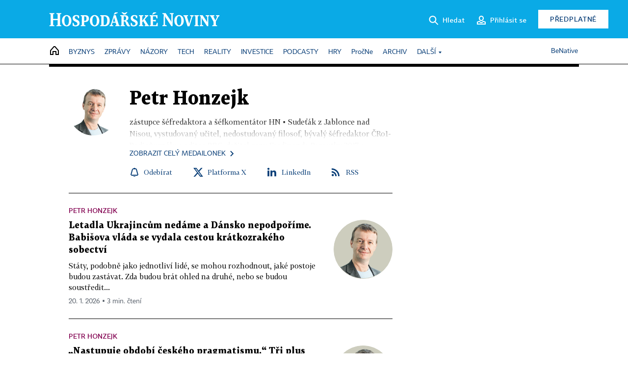

--- FILE ---
content_type: text/html; charset=windows-1250
request_url: https://hn.cz/autori/petr-honzejk-10780750
body_size: 51431
content:
<!DOCTYPE html>
<!-- fe8; [0.8908] -->
<html lang="cs">
<head>
	<meta charset="windows-1250">
	<meta name="language" content="cs">
	<title>Články autora: Petr Honzejk - Hospodářské noviny (HN.cz)</title>


	<meta name="viewport" content="initial-scale=1.0, width=device-width">
	<meta name="description" content="Zpravodajský web Hospodářských novin. Ekonomika, politika, světové dění, vývoj na trzích, burza, analýzy a názory předních autorů.">
	<meta name="keywords" content="Hospodářské noviny, noviny, zpravodajství, byznys, ekonomické informace, ekonomika, burza, burzovní zprávy, finanční trhy, politika, domácí politika, zprávy ze zahraničí, kultura, auta, podnikání, technologie, názory, glosy, komentáře">
	<meta name="author" content="Economia, a.s.">
	<meta name="copyright" content="&copy; 2026 Economia, a.s.">
	<meta name="referrer" content="no-referrer-when-downgrade">
	<meta name="robots" content="max-image-preview:standard">
	<meta name="robots" content="max-snippet:-1">

	<meta name="facebook-domain-verification" content="1vzl0v0f1vma5x4519sbv50ibgqhl1">

	
			<link rel="canonical" href="https://hn.cz/autori/petr-honzejk-10780750">
		
	<meta property="fb:pages" content="93433992603">
	<meta property="fb:admins" content="1612230751">
	<meta property="fb:app_id" content="160152434038663">

	<meta property="og:site_name" content="Hospodářské noviny (HN.cz)">
	<meta property="og:email" content="hn@economia.cz">
	<meta property="og:phone_number" content="+420233071111">
	<meta property="og:fax_number" content="+420224800370">
	<meta property="article:publisher" content="https://www.facebook.com/hospodarky">
	<meta name="twitter:site" content="@hospodarky">

	<meta property="og:type" content="website">
	<meta property="og:title" content="Články autora: Petr Honzejk - Hospodářské noviny (HN.cz)">
	<meta property="og:url" content="https://hn.cz/autori/petr-honzejk-10780750">
	<meta property="og:image" content="https://img.ihned.cz/attachment.php/460/73711460/ji4uEqRxcznHrsUtIPD6Ve3LJpGM5olC/HN_social_default.jpg">
	<meta property="og:description" content="Zpravodajský web Hospodářských novin. Ekonomika, politika, světové dění, vývoj na trzích, burza, analýzy a názory předních autorů.">

	<meta name="twitter:card" content="summary_large_image">
	<meta name="twitter:title" content="Články autora: Petr Honzejk - Hospodářské noviny (HN.cz)">
	<meta name="twitter:description" content="Zpravodajský web Hospodářských novin. Ekonomika, politika, světové dění, vývoj na trzích, burza, analýzy a názory předních autorů.">
	<meta name="twitter:image" content="https://img.ihned.cz/attachment.php/460/73711460/ji4uEqRxcznHrsUtIPD6Ve3LJpGM5olC/HN_social_default.jpg">
	<meta name="twitter:url" content="https://hn.cz/autori/petr-honzejk-10780750">

	<meta name="Abstract" content="Zpravodajský web Hospodářských novin, prestižního deníku pro ekonomiku a politiku.">

	<link rel="alternate" type="application/rss+xml" title="Články autora: Petr Honzejk - Hospodářské noviny (HN.cz) RSS" href="https://hn.cz/?m=authorsRSS&amp;overview[aut_id]=10780750">

	<link href="//hn.cz/css/v3/styles.css?26010715" rel="stylesheet" type="text/css">

	
<!-- Google Tag Manager -->
<script>(function(w,d,s,l,i){w[l]=w[l]||[];w[l].push({'gtm.start':
new Date().getTime(),event:'gtm.js'});var f=d.getElementsByTagName(s)[0],
j=d.createElement(s),dl=l!='dataLayer'?'&l='+l:'';j.async=true;j.src=
'//www.googletagmanager.com/gtm.js?id='+i+dl;f.parentNode.insertBefore(j,f);
})(window,document,'script','dataLayer','GTM-NPKTHP');</script>
<!-- End Google Tag Manager -->

	<script src="https://apis.google.com/js/client:platform.js?onload=start"></script>
	<script src="//hn.cz/js/vendor/jquery.js"></script>
	<script src="//hn.cz/js/vendor/jquery.cookie.js"></script>

	<script src="//hn.cz/js/cmp-init.js?21121616" charset="UTF-8"></script>
	<script src="//hn.cz/js/cmp-loader.js?25033113" charset="UTF-8"></script>

	<script src="//hn.cz/js/vendor/swiper-bundle.min.js"></script>
	<script src="https://asset.stdout.cz/fe/external/iframe.js" id="videohub_jscore"></script>
	<script src="//hn.cz/js/common.js?25121114" charset="UTF-8"></script>
	<script src="//hn.cz/js/sh.js?25070812" charset="UTF-8"></script>

	<script src="//hn.cz/js/oauth.js?25060911" charset="UTF-8" id="oauth-script" data-google-oauth-client-id="620603146776-l72im3egblf6h540rtcsb268554hcvl7.apps.googleusercontent.com"></script>
	<script src="//hn.cz/js/v2/payments_article_purchase.js?24060615" charset="UTF-8"></script>
	<script src="//hn.cz/js/jquery.modal-overlay.js?25093011" charset="UTF-8"></script>
	<script src="//hn.cz/js/jquery.modal-menu.js?24012515" charset="UTF-8"></script>
	<script src="//hn.cz/js/jquery.gallery.js?22101710" charset="UTF-8"></script>
	<script src="//hn.cz/js/jquery.iobjects.js?25121515" charset="UTF-8"></script>

	<script src="//hn.cz/js/v3/plugins.js?25120414" charset="UTF-8"></script>
	<script src="//hn.cz/js/tts.js?25101315" charset="UTF-8"></script>
	<script src="//hn.cz/js/v3/main.js?25101315" charset="UTF-8"></script>

	
	<link rel="icon" href="//hn.cz/img/v3/hn-icon.svg">
	<link rel="mask-icon" href="//hn.cz/img/v3/hn-icon.svg" color="#ffffff">
	<link rel="apple-touch-icon" href="//hn.cz/img/v3/hn-touch-icon.png">
	<meta name="theme-color" content="#ffffff">
	<link rel="manifest" href="https://hn.cz/js/manifests/HN_manifest.json"><!-- -->
	

	
		<script type="text/javascript">
		var page = {
			section: 'home',
			subsection: 'author-10780750',
			ga4_type: 'author-ow'
		};

		sh_b.ts = '1768555321';

		_saseco.push_keywords('');
		_saseco.set_site('ihned');
		_saseco.set_area('default');
		_saseco.set_targets_id('');
		

		var p = '000000_authors';
		var branding_cfg = {};

		
		if (0) _saseco.targets.ap='1z';
		if (0) {
			_saseco.targets.ap=1;
			ppc_1_enabled = false;
			seznam_ads_enabled = false;
		} else if (seznam_ads_enabled) {
			eco_cmp_queue.push({
				'cmd': 'checkByPreset',
				'preset': 'seznam',
				'callback': function() {
					if (!isFromSeznam(true)) { return; }
					_saseco.targets.ab='sez';
					seznam_ads = true;
				}
			});
		}

		if (typeof branding_cfg.brand !== 'undefined' && typeof branding_cfg.brand.SAS !== 'undefined' && branding_cfg.brand.SAS) {
			_saseco.targets.ab = branding_cfg.brand.SAS;
		}

		if ($.cookie('user__aamhash')) { var aamDeclaredID = $.cookie('user__aamhash'); }

		
			_saseco.targets.sec1='author';
			_saseco.set_targets_id('10780750');
		
	</script>

	
	
		<script src="//hn.cz/js/gemius.js?22021711"></script>
		
	
	<script src="//hn.cz/js/ga4.js?25041514" charset="UTF-8"></script>

	<script type="text/javascript">
	
		window._sasic_queue = window._sasic_queue || [];
		window._sashec_queue = window._sashec_queue || [];
		window.AlsOptions = { tag: 'hn' };
		document.write('<sc' + 'ript type="text/javascript" src="' + '//prod-snowly-sasic.stdout.cz/dist/hn/sasic.min.js' + '" onLoad="_sasic.init()"></sc' + 'ript>');
		document.write('<sc' + 'ript type="text/javascript" src="' + '//prod-snowly-sasic.stdout.cz/libs/sashec-connector.min.js' + '" onLoad="_sashec.init()"></sc' + 'ript>');
		_sashec_queue.push(['group', { site:_saseco.get_site(), area:_saseco.get_area(), keyword:_saseco.keywords, targets:_saseco.targets, callback: _saseco.callback }]);
	
	</script>

</head>
<body class="bt90 body0 page-000000_authors s2-0" id="top">
	
<!-- Google Tag Manager (noscript) -->
<noscript><iframe src="https://www.googletagmanager.com/ns.html?id=GTM-NPKTHP" height="0" width="0" style="display:none;visibility:hidden"></iframe></noscript>
<!-- End Google Tag Manager (noscript) -->


	<header>
		<div class="header-wrapper">
			<div class="hn-lista">
				<div class="wrapper">
					<div class="logo">
						<a href="https://hn.cz/">
							<img src="https://hn.cz/img/v3/logo_hospodarske_noviny.svg" alt="Hospodářské noviny">
						</a>
					</div>
					<div class="menu-right">
						<a href="javascript:;" class="button simple button-search" onclick="$('.header-search').removeClass('hidden'); $('.header-search .search-what').focus();"><span class="ico ico-search"></span><span class="after">Hledat</span></a>
						<span class="button-tts desktop-only" title="Zobrazit playlist audio článků"></span>
						<span class="button-pocket desktop-only" title="Články uložené na později"></span>
						<a href="javascript:;" class="button simple button-login desktop-only"><span class="ico ico-profile"><span class="initials"></span></span><span class="text-not-logged after">Přihlásit se</span><span class="text-logged after">Můj účet</span></a>
						<a href="https://predplatne.hn.cz/" target="_blank" class="button inverted button-subscription" onclick="GA4.button_click($(this), 'subscription');">Předplatné</a>
						<a href="javascript:;" class="button simple button-menu-trigger no-desktop" onclick="header.toggleMobileMenu();"><span class="ico ico-menu"></span></a>
					</div>
					<form class="header-search hidden" action="https://hn.cz/#result" method="GET">
						<input type="text" name="search[what]" class="search-what" data-type="main" placeholder="Hledat na HN.cz ...">
						<button class="button search-button ico-search"><span class="desktop-only">Hledat</span></button>
						<span class="ico-close" onclick="$('.header-search').addClass('hidden');"></span>
						<input type="hidden" name="p" value="000000_search">
					</form>
				</div>
			</div>
			<div class="menu-wrapper">
				<div class="wrapper">
					<div class="menu-header">
						<div class="wrapper">
							<span class="button-tts" title="Zobrazit playlist audio článků"></span>
							<span class="button-pocket" title="Články uložené na později"></span>
							<a href="javascript:;" class="button simple button-login"><span class="ico ico-profile"><span class="initials"></span></span><span class="text-not-logged">Přihlásit se</span><span class="text-logged">Můj účet</span></a>
							<a href="https://predplatne.hn.cz/" target="_blank" class="button inverted button-subscription" onclick="GA4.button_click($(this), 'subscription');">Předplatné</a>
						</div>
					</div>
					
						<div class="menu">
	<nav class="navig" data-position="header">
			<ul class="swiper-wrapper ">
			<li class="swiper-slide home menu-home"><a href="https://hn.cz/" title="" target="_self"><span>Home</span></a></li>
			<li class="swiper-slide menu-byznys"><a href="https://byznys.hn.cz/" title="" target="_self"><span>Byznys</span></a></li>
			<li class="swiper-slide menu-zpravy"><a href="https://zpravy.hn.cz/" title="" target="_self"><span>Zprávy</span></a></li>
			<li class="swiper-slide menu-nazory"><a href="https://nazory.hn.cz/" title="" target="_self"><span>Názory</span></a></li>
			<li class="swiper-slide menu-tech"><a href="https://tech.hn.cz/" title="" target="_self"><span>Tech</span></a></li>
			<li class="swiper-slide menu-reality"><a href="https://byznys.hn.cz/reality/" title="" target="_self"><span>Reality</span></a></li>
			<li class="swiper-slide menu-investice"><a href="https://investice.hn.cz/" title="" target="_self"><span>Investice</span></a></li>
			<li class="swiper-slide menu-podcasty"><a href="https://podcasty.hn.cz/" title="" target="_self"><span>Podcasty</span></a></li>
			<li class="swiper-slide menu-hry"><a href="https://hn.cz/hry" title="" target="_self"><span>Hry</span></a></li>
			<li class="swiper-slide capitalize"><a href="https://procne.hn.cz/" title="" target="_self"><span>PročNe</span></a></li>
			<li class="swiper-slide menu-archiv"><a href="https://archiv.hn.cz/" title="" target="_self"><span>Archiv</span></a></li>
			<li class="swiper-slide submenu-anchor" data-submenu="submenu_163100"><span title="">Další</span></li>
		</ul>

									<div class="sub-menu hidden" id="submenu_163100">
									<ul class="swiper-wrapper menu-links">
			<li class="swiper-slide "><a href="https://hn.cz/tagy/Jak-nastartovat-sever-357605" title="" target="_self"><span>Jak nastartovat sever</span></a></li>
			<li class="swiper-slide "><a href="https://specialy.hn.cz/" title="" target="_self"><span>Speciály HN</span></a></li>
			<li class="swiper-slide "><a href="https://vikend.hn.cz/" title="" target="_self"><span>Víkend</span></a></li>
			<li class="swiper-slide "><a href="https://stavba.hn.cz/" title="" target="_self"><span>Magazín Stavba</span></a></li>
			<li class="swiper-slide "><a href="https://hn.cz/knihy-hn" title="" target="_self"><span>Knihy HN</span></a></li>
		</ul>

									<ul class="swiper-wrapper menu-links">
			<li class="swiper-slide "><a href="https://eventy.hn.cz/" title="" target="_self"><span>Eventy</span></a></li>
			<li class="swiper-slide "><a href="https://hn.cz/tagy/Green-Deal-355623" title="" target="_self"><span>Green Deal</span></a></li>
			<li class="swiper-slide "><a href="https://hn.cz/inovatori/" title="" target="_self"><span>Inovátoři roku</span></a></li>
			<li class="swiper-slide "><a href="https://byznys.hn.cz/zenyceska/" title="" target="_self"><span>Top ženy</span></a></li>
			<li class="swiper-slide "><a href="https://nejbanka.hn.cz/" title="" target="_self"><span>Nej banka / Nej pojišťovna</span></a></li>
		</ul>

									<ul class="swiper-wrapper menu-links">
			<li class="swiper-slide "><a href="https://predplatne.hn.cz/" title="" target="_self"><span>Předplatné</span></a></li>
			<li class="swiper-slide "><a href="https://hn.cz/tiraz/" title="" target="_self"><span>Redakce</span></a></li>
			<li class="swiper-slide "><a href="https://www.economia.cz/ceniky-inzerce/" title="" target="_self"><span>Inzerce</span></a></li>
			<li class="swiper-slide "><a href="https://www.economia.cz/contact/" title="" target="_self"><span>Kontakty</span></a></li>
			<li class="swiper-slide "><a href="https://hn.cz/news/" title="" target="_self"><span>Newslettery</span></a></li>
		</ul>

									<ul class="swiper-wrapper menu-links">
			<li class="swiper-slide "><a href="https://ekonom.cz/" title="" target="_self"><span>Ekonom</span></a></li>
			<li class="swiper-slide "><a href="https://logistika.ekonom.cz/" title="" target="_self"><span>Logistika</span></a></li>
			<li class="swiper-slide "><a href="https://pravniradce.ekonom.cz/" title="" target="_self"><span>Právní rádce</span></a></li>
			<li class="swiper-slide "><a href="https://hn.cz/hry" title="" target="_self"><span>Hry</span></a></li>
			<li class="swiper-slide "><a href="https://www.economia.cz/" title="" target="_self"><span>Economia</span></a></li>
		</ul>

						</div>
			
			<ul class="swiper-wrapper ">
			<li class="swiper-slide menu-benative capitalize"><a href="https://benative.hn.cz/" title="" target="_self"><span>BeNative</span></a></li>
		</ul>

	
	</nav>
</div>

					
				</div>
			</div>
			<div class="hidden">
				<div class="account-menu">
					<div class="profile">
						<span class="image no-image"><span class="initials"></span></span>
						<div class="name"></div>
					</div>
					<ul class="menu-links">
						<li><a href="https://ucet.hn.cz" class="menu-item item-account">Nastavení účtu</a></li>
						<li><a href="https://ucet.hn.cz/predplatne/" class="menu-item item-subscriptions">Moje předplatné</a></li>
						<li><a href="javascript:;" class="menu-item item-logout">Odhlásit se</a></li>
					</ul>
				</div>
			</div>
		</div>
	</header>
	<script>
				$('.menu:not(.submenu) .menu-home').addClass("active");
		header.init();
	</script>

	<!-- a wrapper -->
	<div id="brand-a" class="brand-a"><div id="brand-b" class="brand-b"><div id="brand-c" class="brand-c">

	<!-- all-wrapper -->
	<div class="all-wrapper">

		<div class="a-wrapper leader">
	<div id="a-leader" class="a-content">
		<script type="text/javascript">
	_saseco.queue_push(['position','a-leader',{size:['leader','79a','91a','92a','11a','21a']}]);
</script>
	</div>
</div>
		<div class="a-wrapper strip-1">
	<div id="a-strip-1" class="a-content">
		<script type="text/javascript">
			_saseco.queue_push(['position','a-strip-1',{ size:'strip', pos:'1', async:false }]);
		</script>
	</div>
</div>

		<div class="content">
		<!-- content start -->


				
				
		

		

						
									







<div class="container section-header empty ">
		</div>

		
	
		




	
	
					

			
	
	
	
<div class="wrapper-cols overview ">
	<div class="column col1">
		
			<div class="info-wiki">
				<div class="wrap-medailonek">
																<div class="author-photo">
							<img src="https://img.ihned.cz/attachment.php/990/76685990/shHe28DkRwJ0xcqyPAL94lOjK7vBzQmf/Honzejk-Petr-web.png" alt="">
						</div>
					
										<div class="author-info">
						<h1>Petr Honzejk</h1>
						<div class="about truncated">
							<span>zástupce šéfredaktora a šéfkomentátor HN</span>
															&#9642;
								<div class="short-info"><p>Sudeť&aacute;k z Jablonce nad Nisou, vystudovan&yacute; učitel, nedostudovan&yacute; filosof, b&yacute;val&yacute; &scaron;&eacute;fredaktor ČRo1-Radiožurn&aacute;lu a editor BBC, držitel ceny Ferdinanda Peroutky 2017 a Novin&aacute;řsk&yacute;ch cen za nejlep&scaron;&iacute; koment&aacute;ř 2015 a 2016, spoluautor knih "M&eacute; dětstv&iacute; v socialismu" a "Zeman - Proč?" T&aacute;ta dvou skvěl&yacute;ch dcerek, mizern&yacute; ultramaratonec a je&scaron;te hor&scaron;&iacute; horolezec.</p></div>
																	<div class="shadow more"><a href="#" class="ico-gt" onclick="$('.author-info .about').removeClass('truncated'); return false;">Zobrazit celý medailonek</a></div>
																					</div>
						<div class="socials">
																																<a href="javascript:" class="object-subscribe ico-bell"
									   onclick="object_subscription.switch($(this),3,10780750,'Petr Honzejk','fill');"
									   data-target="h1"
									   title="Odebírat články autora: Petr Honzejk"><span>Odebírat</span></a>
																																					<a href="https://x.com/PetrHonzejk" class="ico-soc-x">Platforma X</a>
																						<a href="https://www.linkedin.com/in/petr-honzejk-b72622179/" class="ico-linkedin">LinkedIn</a>
																					<a href="https://hn.cz/?m=authorsRSS&amp;overview[aut_id]=10780750" title="RSS článků autora: Petr Honzejk" class="ico-rss">RSS</a>
						</div>
					</div>
				</div>
			</div>
			<div class="menu submenu" style="border-bottom: 0;">
				
			</div>
		
				<div class="ow-content" data-list="ow">
			
						
														
				
					

	<div class="article-item ow-opinion "
		 id="article-67835390"
		 data-date="2026-01-19 16:38:00"
	>
		<article>
															<div class="article-media">
					<a href="https://archiv.hn.cz/c1-67835390-letadla-ukrajincum-nedame-a-dansko-nepodporime-babisova-vlada-se-vydala-cestou-kratkozrakeho-sobectvi"><img src="https://img.ihned.cz/attachment.php/990/76685990/shHe28DkRwJ0xcqyPAL94lOjK7vBzQmf/Honzejk-Petr-web.png" alt="Petr Honzejk" class="author-locket" /></a>
				</div>
										<div class="article-box">
				<div class="category"><a href="https://hn.cz/autori/petr-honzejk-10780750">Petr Honzejk</a></div>				<h3 class="article-title"><a href="https://archiv.hn.cz/c1-67835390-letadla-ukrajincum-nedame-a-dansko-nepodporime-babisova-vlada-se-vydala-cestou-kratkozrakeho-sobectvi">Letadla Ukrajincům nedáme a Dánsko nepodpoříme. Babišova vláda se vydala cestou krátkozrakého sobectví</a></h3>
				<div class="perex">Státy, podobně jako jednotliví lidé, se mohou rozhodnout, jaké postoje budou zastávat. Zda budou brát ohled na druhé, nebo se budou soustředit...</div>				<div class="article-time"><span>20. 1. 2026 &squf; 3 min. čtení</span></div>
			</div>
		</article>
	</div>

	


		
				
					

	<div class="article-item ow-opinion "
		 id="article-67834930"
		 data-date="2026-01-18 11:48:00"
	>
		<article>
															<div class="article-media">
					<a href="https://archiv.hn.cz/c1-67834930-bdquo-nastupuje-obdobi-ceskeho-pragmatismu-ldquo-tri-plus-jeden-duvod-proc-v-nem-kupkova-ods-uspeje-jen-tezko"><img src="https://img.ihned.cz/attachment.php/990/76685990/shHe28DkRwJ0xcqyPAL94lOjK7vBzQmf/Honzejk-Petr-web.png" alt="Petr Honzejk" class="author-locket" /></a>
				</div>
										<div class="article-box">
				<div class="category"><a href="https://hn.cz/autori/petr-honzejk-10780750">Petr Honzejk</a></div>				<h3 class="article-title"><a href="https://archiv.hn.cz/c1-67834930-bdquo-nastupuje-obdobi-ceskeho-pragmatismu-ldquo-tri-plus-jeden-duvod-proc-v-nem-kupkova-ods-uspeje-jen-tezko">&bdquo;Nastupuje období českého pragmatismu.&ldquo; Tři plus jeden důvod, proč v něm Kupkova ODS uspěje jen těžko</a></h3>
				<div class="perex">Občanská demokratická strana si na kongresu zvolila nové vedení, hodlá se profilovat jako jednoznačný lídr opozice a za čtyři roky se chce...</div>				<div class="article-time"><span>19. 1. 2026 &squf; 4 min. čtení</span></div>
			</div>
		</article>
	</div>

	



								<div class='a-wrapper mediumrectangle mediumrectangle-1'>
	<div id="a-mediumrectangle-1" class="a-content">
		<script>
			var sas_mr1 = 'mediumrectangle';
			if (_saseco.targets.device === 'm') {
				sas_mr1 = ['mediumrectangle','is','prmsquare','square300'];
			}
			_saseco.queue_push(['position','a-mediumrectangle-1',{
				size:sas_mr1, async:false, pos:'1'
			}]);
		</script>
	</div>
</div>

											
														
				
					

	<div class="article-item ow-opinion "
		 id="article-67834740"
		 data-date="2026-01-17 15:01:00"
	>
		<article>
															<div class="article-media">
					<a href="https://nazory.hn.cz/c1-67834740-je-martin-kupka-coby-novy-predseda-ods-dobra-volba-ano-ovsem-jen-pokud-je-dobre-za-tri"><img src="https://img.ihned.cz/attachment.php/990/76685990/shHe28DkRwJ0xcqyPAL94lOjK7vBzQmf/Honzejk-Petr-web.png" alt="Petr Honzejk" class="author-locket" /></a>
				</div>
										<div class="article-box">
				<div class="category"><a href="https://hn.cz/autori/petr-honzejk-10780750">Petr Honzejk</a></div>				<h3 class="article-title"><a href="https://nazory.hn.cz/c1-67834740-je-martin-kupka-coby-novy-predseda-ods-dobra-volba-ano-ovsem-jen-pokud-je-dobre-za-tri">Je Martin Kupka, coby nový předseda ODS, dobrá volba? Ano, ovšem jen pokud je dobře za tři</a></h3>
				<div class="perex">Delegáti kongresu ODS volili mezi evolucí a revolucí. Evoluci reprezentoval Martin Kupka, zkušený uhlazený politik, dlouholetý první...</div>				<div class="article-time"><span>19. 1. 2026 &squf; 3 min. čtení</span></div>
			</div>
		</article>
	</div>

	



								<div class="a-wrapper pr pr-1 ">
	<div id="a-pr-1" class="a-content">
		<script type="text/javascript">
			_saseco.queue_push(['position','a-pr-1',{
				size:'prannotation', pos:'1'
			}]);
		</script>
	</div>
</div>

											
														
				
					

	<div class="article-item ow-opinion "
		 id="article-67833680"
		 data-date="2026-01-14 12:30:00"
	>
		<article>
															<div class="article-media">
					<a href="https://archiv.hn.cz/c1-67833680-budeme-chodit-pozpatku-piratska-lekce-jak-snadno-a-rychle-zesmesnit-sami-sebe"><img src="https://img.ihned.cz/attachment.php/990/76685990/shHe28DkRwJ0xcqyPAL94lOjK7vBzQmf/Honzejk-Petr-web.png" alt="Petr Honzejk" class="author-locket" /></a>
				</div>
										<div class="article-box">
				<div class="category"><a href="https://hn.cz/autori/petr-honzejk-10780750">Petr Honzejk</a></div>				<h3 class="article-title"><a href="https://archiv.hn.cz/c1-67833680-budeme-chodit-pozpatku-piratska-lekce-jak-snadno-a-rychle-zesmesnit-sami-sebe">Budeme chodit pozpátku! Pirátská lekce, jak snadno a rychle zesměšnit sami sebe</a></h3>
				<div class="perex">Pirátské poslankyně a poslanci chodili ve sněmovně po celý den pozpátku. Prý jako upozornění na to, že další vláda Andreje Babiše nás všechny...</div>				<div class="article-time"><span>16. 1. 2026 &squf; 2 min. čtení</span></div>
			</div>
		</article>
	</div>

	



				
				
					




	


				
											
														
				
					

	<div class="article-item ow-opinion "
		 id="article-67833310"
		 data-date="2026-01-13 17:18:00"
	>
		<article>
															<div class="article-media">
					<a href="https://archiv.hn.cz/c1-67833310-motoriste-jsou-stranou-politickeho-trollingu-je-to-horsi-nez-kdyby-byli-otevrenymi-extremisty"><img src="https://img.ihned.cz/attachment.php/990/76685990/shHe28DkRwJ0xcqyPAL94lOjK7vBzQmf/Honzejk-Petr-web.png" alt="Petr Honzejk" class="author-locket" /></a>
				</div>
										<div class="article-box">
				<div class="category"><a href="https://hn.cz/autori/petr-honzejk-10780750">Petr Honzejk</a></div>				<h3 class="article-title"><a href="https://archiv.hn.cz/c1-67833310-motoriste-jsou-stranou-politickeho-trollingu-je-to-horsi-nez-kdyby-byli-otevrenymi-extremisty">Motoristé jsou stranou politického trollingu. Je to horší, než kdyby byli otevřenými extremisty</a></h3>
				<div class="perex">Když sledujeme stranu Motoristé sobě a pokusíme se definovat její podstatu, rozhodně si nevystačíme s pojmy z klasické politologie. Je to jistě...</div>				<div class="article-time"><span>15. 1. 2026 &squf; 4 min. čtení</span></div>
			</div>
		</article>
	</div>

	


		
			
															
			
	
					        							
	
	<div class="article-item ow-default ow-media media-type-embedded_video  ow-media"
		 id="article-67833000"
		 data-date="2026-01-13 14:20:00"
	>
		<article>
			<div class="article-media with-media" data-io="1427727">
				<div class="article-media-content"><a href="https://podcasty.hn.cz/c1-67833000-pockej-ja-ti-jednu-vrazim-jak-se-realne-lisi-pristup-k-biti-deti-u-boomeru-milenialu-a-generace-z"><img src="https://img.ihned.cz/attachment.php/660/80444660/Ijtl9wv3nViD5TCx7s4UbM6EQazFASOu/GeneraATnA-_konflikt_podcast_HPweb_1920x10802_1_.jpg" alt=""></a><button
					class="media-button ico-video" title="Video"><span>15:22</span></button></div>
			</div>			<div class="article-box">
				<div class="category">Generační konflikt</div>				<h3 class="article-title"><a href="https://podcasty.hn.cz/c1-67833000-pockej-ja-ti-jednu-vrazim-jak-se-realne-lisi-pristup-k-biti-deti-u-boomeru-milenialu-a-generace-z">Jste sloní nebo tygří rodiče? A taky o pravidle 5:1 ve výchově nebo o rozdílném přístupu generací k bití dětí</a></h3>
				<div class="perex">Původně to měl být díl o nových trendech v takzvaném parentingu, tedy hezky česky řečeno rodičovství. Ale nakonec si mileniálka a příslušnice...</div>				<div class="article-time"><span>13. 1. 2026 &squf; 15:22 min.<span class="ico ico-video-wave"></span></span></div>
			</div>
		</article>
	</div>

	



								<div class='a-wrapper mediumrectangle mediumrectangle-2'>
	<div id="a-mediumrectangle-2" class="a-content">
		<script>
			var sas_mr2 = 'mediumrectangle';
			if (_saseco.targets.device === 'm') {
				sas_mr2 = ['mediumrectangle','prmsquare','square300'];
			}
			_saseco.queue_push(['position','a-mediumrectangle-2',{
				size:sas_mr2, async:false, pos:'2'
			}]);
		</script>
	</div>
</div>

											
											<div class="a-wrapper pr pr-2 ">
	<div id="a-pr-2" class="a-content">
		<script type="text/javascript">
			_saseco.queue_push(['position','a-pr-2',{
				size:'prannotation', pos:'2'
			}]);
		</script>
	</div>
</div>

											
					
				
					

	<div class="article-item ow-opinion "
		 id="article-67832750"
		 data-date="2026-01-12 15:12:00"
	>
		<article>
															<div class="article-media">
					<a href="https://archiv.hn.cz/c1-67832750-kdyz-dva-delaji-totez-neni-to-totez-v-cem-se-lisi-pavlovo-odmitnuti-turka-od-odmitani-ministru-milosem-zemanem"><img src="https://img.ihned.cz/attachment.php/990/76685990/shHe28DkRwJ0xcqyPAL94lOjK7vBzQmf/Honzejk-Petr-web.png" alt="Petr Honzejk" class="author-locket" /></a>
				</div>
										<div class="article-box">
				<div class="category"><a href="https://hn.cz/autori/petr-honzejk-10780750">Petr Honzejk</a></div>				<h3 class="article-title"><a href="https://archiv.hn.cz/c1-67832750-kdyz-dva-delaji-totez-neni-to-totez-v-cem-se-lisi-pavlovo-odmitnuti-turka-od-odmitani-ministru-milosem-zemanem">Když dva dělají totéž, není to totéž. V čem se liší Pavlovo odmítnutí Turka od odmítání ministrů Milošem Zemanem</a></h3>
				<div class="perex">Opakovaně se objevují tvrzení, že se Petr Pavel odmítnutím jmenovat ministrem životního prostředí kandidáta Motoristů Filipa Turka chová...</div>				<div class="article-time"><span>14. 1. 2026 &squf; 4 min. čtení</span></div>
			</div>
		</article>
	</div>

	


		
				
					

	<div class="article-item ow-opinion "
		 id="article-67832070"
		 data-date="2026-01-09 12:11:00"
	>
		<article>
															<div class="article-media">
					<a href="https://archiv.hn.cz/c1-67832070-filip-turek-je-na-ukrajine-pet-veci-ktere-by-mel-jeste-udelat-aby-si-prezident-rozmyslel-rozhodnuti-nejmenovat-ho-ministrem"><img src="https://img.ihned.cz/attachment.php/990/76685990/shHe28DkRwJ0xcqyPAL94lOjK7vBzQmf/Honzejk-Petr-web.png" alt="Petr Honzejk" class="author-locket" /></a>
				</div>
										<div class="article-box">
				<div class="category"><a href="https://hn.cz/autori/petr-honzejk-10780750">Petr Honzejk</a></div>				<h3 class="article-title"><a href="https://archiv.hn.cz/c1-67832070-filip-turek-je-na-ukrajine-pet-veci-ktere-by-mel-jeste-udelat-aby-si-prezident-rozmyslel-rozhodnuti-nejmenovat-ho-ministrem">Turek by to neměl vzdávat. Tady je pět věcí, které může udělat, aby si prezident rozmyslel rozhodnutí nejmenovat ho ministrem</a></h3>
				<div class="perex">Filip Turek vyrazil s ministrem zahraničí Petrem Macinkou na Ukrajinu. Lze to interpretovat i jako chytré motoristické pošťouchnutí prezidenta,...</div>				<div class="article-time"><span>14. 1. 2026 &squf; 4 min. čtení</span></div>
			</div>
		</article>
	</div>

	


		
				
					

	<div class="article-item ow-opinion "
		 id="article-67831470"
		 data-date="2026-01-07 17:26:00"
	>
		<article>
															<div class="article-media">
					<a href="https://archiv.hn.cz/c1-67831470-andrej-babis-je-slaby-premier-nedustojny-tanec-kolem-turka-ukazuje-ze-ceskou-politiku-ridi-jeho-strach-z-jedne-jedine-veci"><img src="https://img.ihned.cz/attachment.php/990/76685990/shHe28DkRwJ0xcqyPAL94lOjK7vBzQmf/Honzejk-Petr-web.png" alt="Petr Honzejk" class="author-locket" /></a>
				</div>
										<div class="article-box">
				<div class="category"><a href="https://hn.cz/autori/petr-honzejk-10780750">Petr Honzejk</a></div>				<h3 class="article-title"><a href="https://archiv.hn.cz/c1-67831470-andrej-babis-je-slaby-premier-nedustojny-tanec-kolem-turka-ukazuje-ze-ceskou-politiku-ridi-jeho-strach-z-jedne-jedine-veci">Andrej Babiš je slabý premiér. Nedůstojný tanec kolem Turka ukazuje, že českou politiku řídí jeho strach z jedné jediné věci</a></h3>
				<div class="perex">Po novoročním obědě prezidenta s premiérem je to naprosto jasné. Filip Turek nebude ani ministrem životního prostředí, ani čehokoli jiného....</div>				<div class="article-time"><span>8. 1. 2026 &squf; 4 min. čtení</span></div>
			</div>
		</article>
	</div>

	


		
			
																										
			
	
					        							
	
	<div class="article-item ow-default ow-media media-type-podcast  ow-media ow-podcast"
		 id="article-67830770"
		 data-date="2026-01-07 06:30:00"
	>
		<article>
			<div class="article-media with-media" data-io="1427397">
				<div class="article-media-content"><a href="https://podcasty.hn.cz/c1-67830770-minula-vlada-strategickou-komunikaci-jen-trpela-nova-ji-uplne-zabila-je-to-tragicke-nepochopeni-rika-odvolany-sef-stratkomu"><img src="https://img.ihned.cz/attachment.php/620/76734620/zaRQCUcp5d91kyAnTGtOoi8xLSJFElPj/192x192_RB_PH.jpg" alt=""></a><button
					class="media-button ico-podcast" title="Podcast"></button></div>
			</div>			<div class="article-box">
				<div class="category">Ranní brífink</div>				<h3 class="article-title"><a href="https://podcasty.hn.cz/c1-67830770-minula-vlada-strategickou-komunikaci-jen-trpela-nova-ji-uplne-zabila-je-to-tragicke-nepochopeni-rika-odvolany-sef-stratkomu">Minulá vláda strategickou komunikaci jen trpěla, nová ji úplně zabila</a></h3>
				<div class="perex">Vláda Andreje Babiše zlikvidovala odbor strategické komunikace na úřadu vlády a podobně postupuje na dalších úřadech. Příznivci vlády jásají nad...</div>				<div class="article-time"><span>7. 1. 2026 &squf; 19:17 min.<span class="ico ico-podcast-wave"></span></span></div>
			</div>
		</article>
	</div>

	


		
				
					

	<div class="article-item ow-opinion "
		 id="article-67830430"
		 data-date="2026-01-05 14:29:00"
	>
		<article>
															<div class="article-media">
					<a href="https://archiv.hn.cz/c1-67830430-ceske-provedeni-stratkomu-nebylo-idealni-ale-likvidovat-ho-znamena-nahravani-rusku-a-extremistum-vlade-to-nevadi-coz-neprekvapuje"><img src="https://img.ihned.cz/attachment.php/990/76685990/shHe28DkRwJ0xcqyPAL94lOjK7vBzQmf/Honzejk-Petr-web.png" alt="Petr Honzejk" class="author-locket" /></a>
				</div>
										<div class="article-box">
				<div class="category"><a href="https://hn.cz/autori/petr-honzejk-10780750">Petr Honzejk</a></div>				<h3 class="article-title"><a href="https://archiv.hn.cz/c1-67830430-ceske-provedeni-stratkomu-nebylo-idealni-ale-likvidovat-ho-znamena-nahravani-rusku-a-extremistum-vlade-to-nevadi-coz-neprekvapuje">Komunikace vzor Foltýn nebyla ideální. Ale likvidovat Stratkom je přímá nahrávka nepřátelskému Rusku</a></h3>
				<div class="perex">Babišova vláda systematicky likviduje strategickou komunikaci státu. Na Úřadu vlády skončil od 1. ledna odbor strategické komunikace, podobné...</div>				<div class="article-time"><span>6. 1. 2026 &squf; 4 min. čtení</span></div>
			</div>
		</article>
	</div>

	


		
				
					

	<div class="article-item ow-opinion "
		 id="article-67830080"
		 data-date="2026-01-04 13:50:00"
	>
		<article>
															<div class="article-media">
					<a href="https://nazory.hn.cz/c1-67830080-pokus-o-odvolani-bdquo-pindala-ldquo-okamury-je-plane-gesto-demokraticka-opozice-mohla-udelat-mnohem-vic"><img src="https://img.ihned.cz/attachment.php/990/76685990/shHe28DkRwJ0xcqyPAL94lOjK7vBzQmf/Honzejk-Petr-web.png" alt="Petr Honzejk" class="author-locket" /></a>
				</div>
										<div class="article-box">
				<div class="category"><a href="https://hn.cz/autori/petr-honzejk-10780750">Petr Honzejk</a></div>				<h3 class="article-title"><a href="https://nazory.hn.cz/c1-67830080-pokus-o-odvolani-bdquo-pindala-ldquo-okamury-je-plane-gesto-demokraticka-opozice-mohla-udelat-mnohem-vic">Pokus o odvolání &bdquo;pindala&ldquo; Okamury je plané gesto. Demokratická opozice mohla udělat mnohem víc</a></h3>
				<div class="perex">Novoroční proslov Tomia Okamury bude mít dohru. Opozice chce vyvolat hlasování o odvolání předsedy SPD z postu předsedy poslanecké sněmovny....</div>				<div class="article-time"><span>4. 1. 2026 &squf; 4 min. čtení</span></div>
			</div>
		</article>
	</div>

	


		
				
					

	<div class="article-item ow-opinion "
		 id="article-67829720"
		 data-date="2026-01-01 09:29:00"
	>
		<article>
															<div class="article-media">
					<a href="https://archiv.hn.cz/c1-67829720-prichazi-rok-dluhu-pretlacovani-premiera-s-prezidentem-a-nejistoty-zda-neskoncime-jako-madarsko"><img src="https://img.ihned.cz/attachment.php/990/76685990/shHe28DkRwJ0xcqyPAL94lOjK7vBzQmf/Honzejk-Petr-web.png" alt="Petr Honzejk" class="author-locket" /></a>
				</div>
										<div class="article-box">
				<div class="category"><a href="https://hn.cz/autori/petr-honzejk-10780750">Petr Honzejk</a></div>				<h3 class="article-title"><a href="https://archiv.hn.cz/c1-67829720-prichazi-rok-dluhu-pretlacovani-premiera-s-prezidentem-a-nejistoty-zda-neskoncime-jako-madarsko">Přichází rok gigantických dluhů, přetlačování premiéra s prezidentem a obav, zda nedopadneme jako Slovensko</a></h3>
				<div class="perex">V roce 2026 sice Česko nečekají zásadní volby, volit se bude pouze do obecních zastupitelstev a třetiny senátu, ale to neznamená, že zdejší...</div>				<div class="article-time"><span>5. 1. 2026 &squf; 6 min. čtení</span></div>
			</div>
		</article>
	</div>

	


		
			
															
			
	
					        							
	
	<div class="article-item ow-default ow-media media-type-embedded_video  ow-media"
		 id="article-67829100"
		 data-date="2025-12-29 15:42:00"
	>
		<article>
			<div class="article-media with-media" data-io="1427116">
				<div class="article-media-content"><a href="https://podcasty.hn.cz/c1-67829100-andrej-babis-jako-sexualni-symbol-pro-mladsi-zeny-a-cesti-duchodci-coby-vitezove-roku-2025"><img src="https://img.ihned.cz/attachment.php/660/80444660/Ijtl9wv3nViD5TCx7s4UbM6EQazFASOu/GeneraATnA-_konflikt_podcast_HPweb_1920x10802_1_.jpg" alt=""></a><button
					class="media-button ico-video" title="Video"><span>17:10</span></button></div>
			</div>			<div class="article-box">
				<div class="category">Generační konflikt</div>				<h3 class="article-title"><a href="https://podcasty.hn.cz/c1-67829100-andrej-babis-jako-sexualni-symbol-pro-mladsi-zeny-a-cesti-duchodci-coby-vitezove-roku-2025">Andrej Babiš jako sexuální symbol pro mladší ženy a čeští důchodci coby vítězové roku 2025</a></h3>
				<div class="perex">Kdo vyhrál v generačním souboji v Česku roce 2025? Veronika Capáková tvrdí, že mladá generace, neboť se ve volbách do sněmovny dostalo velké...</div>				<div class="article-time"><span>29. 12. 2025 &squf; 17:10 min.<span class="ico ico-video-wave"></span></span></div>
			</div>
		</article>
	</div>

	


		
			
																										
			
	
					        							
	
	<div class="article-item ow-default ow-media media-type-podcast  ow-media ow-podcast"
		 id="article-67827710"
		 data-date="2025-12-23 06:30:00"
	>
		<article>
			<div class="article-media with-media" data-io="1426870">
				<div class="article-media-content"><a href="https://podcasty.hn.cz/c1-67827710-jak-prezit-vanocni-navstevy-u-pribuznych-kteri-se-chteji-hadat-o-politice"><img src="https://img.ihned.cz/attachment.php/620/76734620/zaRQCUcp5d91kyAnTGtOoi8xLSJFElPj/192x192_RB_PH.jpg" alt=""></a><button
					class="media-button ico-podcast" title="Podcast"></button></div>
			</div>			<div class="article-box">
				<div class="category">Ranní brífink</div>				<h3 class="article-title"><a href="https://podcasty.hn.cz/c1-67827710-jak-prezit-vanocni-navstevy-u-pribuznych-kteri-se-chteji-hadat-o-politice">Jak přežít vánoční návštěvy u příbuzných, kteří se chtějí hádat o politice</a></h3>
				<div class="perex">Dobrý den z Hospodářek, je úterý 23. prosince, a tak bude ranní brífink trochu netradiční. Podíváme se na to, jak přežít vánoční návštěvy u...</div>				<div class="article-time"><span>23. 12. 2025 &squf; 07:53 min.<span class="ico ico-podcast-wave"></span></span></div>
			</div>
		</article>
	</div>

	


		
				
					

	<div class="article-item ow-opinion "
		 id="article-67827580"
		 data-date="2025-12-21 09:18:00"
	>
		<article>
															<div class="article-media">
					<a href="https://archiv.hn.cz/c1-67827580-hloupi-nebo-navedeni-jak-babisova-vlada-nahrava-rusku-a-proc-nejde-jen-o-neochotu-platit-pomoc-ukrajine"><img src="https://img.ihned.cz/attachment.php/990/76685990/shHe28DkRwJ0xcqyPAL94lOjK7vBzQmf/Honzejk-Petr-web.png" alt="Petr Honzejk" class="author-locket" /></a>
				</div>
										<div class="article-box">
				<div class="category"><a href="https://hn.cz/autori/petr-honzejk-10780750">Petr Honzejk</a></div>				<h3 class="article-title"><a href="https://archiv.hn.cz/c1-67827580-hloupi-nebo-navedeni-jak-babisova-vlada-nahrava-rusku-a-proc-nejde-jen-o-neochotu-platit-pomoc-ukrajine">Hloupí, nebo navedení. Jak Babišova vláda nahrává Rusku a proč nejde jen o neochotu platit pomoc Ukrajině</a></h3>
				<div class="perex">Před volbami se hojně řešila otázka, zda v případě, že se dostane k moci sestava vedená hnutím ANO, bude z toho mít radost Putinovo Rusko....</div>				<div class="article-time"><span>22. 12. 2025 &squf; 4 min. čtení</span></div>
			</div>
		</article>
	</div>

	


		
			
															
			
	
					        							
	
	<div class="article-item ow-default ow-media media-type-embedded_video  ow-media"
		 id="article-67827480"
		 data-date="2025-12-22 07:40:00"
	>
		<article>
			<div class="article-media with-media" data-io="1426752">
				<div class="article-media-content"><a href="https://podcasty.hn.cz/c1-67827480-vanocni-splin-generace-z-proc-mladi-nemusi-priopile-starsi-kolegy-na-firemnich-vecircich-ani-kapra-ve-vane"><img src="https://img.ihned.cz/attachment.php/660/80444660/Ijtl9wv3nViD5TCx7s4UbM6EQazFASOu/GeneraATnA-_konflikt_podcast_HPweb_1920x10802_1_.jpg" alt=""></a><button
					class="media-button ico-video" title="Video"><span>18:05</span></button></div>
			</div>			<div class="article-box">
				<div class="category">Generační konflikt</div>				<h3 class="article-title"><a href="https://podcasty.hn.cz/c1-67827480-vanocni-splin-generace-z-proc-mladi-nemusi-priopile-starsi-kolegy-na-firemnich-vecircich-ani-kapra-ve-vane">Vánoční splín generace Z. Proč mladí nemusí přiopilé starší kolegy na firemních večírcích ani kapra ve vaně</a></h3>
				<div class="perex">Blíží se vánoční svátky a v Generačním konfliktu se podíváme na jejich rozdílné generační prožívání. Víte třeba, že 60 procent mladých lidí...</div>				<div class="article-time"><span>22. 12. 2025 &squf; 18:05 min.<span class="ico ico-video-wave"></span></span></div>
			</div>
		</article>
	</div>

	


		
			
				
			
	
					        							
	
	<div class="article-item ow-default"
		 id="article-67827040"
		 data-date="2025-12-18 15:00:00"
	>
		<article>
			<div class="article-media">
				<div class="article-media-content"><a href="https://vikend.hn.cz/c1-67827040-at-to-resi-jini-my-nedame-nic-babis-ozivuje-zhoubny-cesky-provincialismus-o-kterem-psal-uz-karel-capek"><img src="https://img.ihned.cz/attachment.php/930/81066930/0VDwQL83qAxs1OvoRCF6nIhj4TMef5Pd/tag_reuters.com_2025_newsml_RC2CIIAPB75E-original-81ed30.jpg" alt=""></a></div>
			</div>			<div class="article-box">
				<div class="category">Komentář Petra Honzejka</div>				<h3 class="article-title"><a href="https://vikend.hn.cz/c1-67827040-at-to-resi-jini-my-nedame-nic-babis-ozivuje-zhoubny-cesky-provincialismus-o-kterem-psal-uz-karel-capek">Ať to řeší jiní, my nedáme nic. Babiš oživuje zhoubný český provincialismus, o kterém psal už Karel Čapek</a></h3>
				<div class="perex">Andrej Babiš se dva měsíce po volbách dočkal. Usedl ve Strakově akademii a spolu se svým kabinetem začal vládnout Česku. Je sice ve funkci...</div>				<div class="article-time"><span>19. 12. 2025 &squf; 6 min. čtení</span></div>
			</div>
		</article>
	</div>

	


		
			
															
			
	
					        							
	
	<div class="article-item ow-default ow-media media-type-embedded_video  ow-media"
		 id="article-67826830"
		 data-date="2025-12-18 13:00:00"
	>
		<article>
			<div class="article-media with-media" data-io="1426580">
				<div class="article-media-content"><a href="https://podcasty.hn.cz/c1-67826830-co-treba-tour-s-bezdomovci-mladi-maji-o-socialni-podnikani-zajem-starsim-pripomina-komunismus"><img src="https://img.ihned.cz/attachment.php/660/80444660/Ijtl9wv3nViD5TCx7s4UbM6EQazFASOu/GeneraATnA-_konflikt_podcast_HPweb_1920x10802_1_.jpg" alt=""></a><button
					class="media-button ico-video" title="Video"><span>16:32</span></button></div>
			</div>			<div class="article-box">
				<div class="category">Generační konflikt</div>				<h3 class="article-title"><a href="https://podcasty.hn.cz/c1-67826830-co-treba-tour-s-bezdomovci-mladi-maji-o-socialni-podnikani-zajem-starsim-pripomina-komunismus">Co třeba tour s bezdomovci? Mladí mají o sociální podnikání zájem, starším připomíná komunismus</a></h3>
				<div class="perex">Tenhle díl Generačního konfliktu je o typu podnikání, které se líbí mladým, ale starší se k němu staví podezíravě. Pozvali jsme socioložku Marii...</div>				<div class="article-time"><span>18. 12. 2025 &squf; 16:32 min.<span class="ico ico-video-wave"></span></span></div>
			</div>
		</article>
	</div>

	


		
				
					

	<div class="article-item ow-opinion "
		 id="article-67826000"
		 data-date="2025-12-16 17:06:00"
	>
		<article>
															<div class="article-media">
					<a href="https://archiv.hn.cz/c1-67826000-jenom-mili-populiste-ne-tahle-vlada-muze-znicit-civilizacni-prislusnost-ceska"><img src="https://img.ihned.cz/attachment.php/990/76685990/shHe28DkRwJ0xcqyPAL94lOjK7vBzQmf/Honzejk-Petr-web.png" alt="Petr Honzejk" class="author-locket" /></a>
				</div>
										<div class="article-box">
				<div class="category"><a href="https://hn.cz/autori/petr-honzejk-10780750">Petr Honzejk</a></div>				<h3 class="article-title"><a href="https://archiv.hn.cz/c1-67826000-jenom-mili-populiste-ne-tahle-vlada-muze-znicit-civilizacni-prislusnost-ceska">Jenom milí populisté? Ne. Tahle vláda může zničit civilizační příslušnost Česka</a></h3>
				<div class="perex">Ministři a dvě ministryně zasedli ve svých úřadech, takže si můžeme položit otázku, jaká bude třetí vláda Andreje Babiše. Předvede, podobně jako...</div>				<div class="article-time"><span>18. 12. 2025 &squf; 5 min. čtení</span></div>
			</div>
		</article>
	</div>

	




			<div id="next-articles"></div>
			<div class="wrap-btn">
				<a class="button trigger-next-articles" data-target-id="next-articles"
				   href="https://hn.cz/?m=authors&amp;overview[aut_id]=10780750"
				   data-url="https://hn.cz/?m=authors&amp;overview[aut_id]=10780750"
				   data-max_amount="20"
				   data-from="20">Další články</a>
			</div>
		</div>
	</div>
	<div class="column col2">
		

					
				




	


			
		
		<div class='a-wrapper halfpage halfpage-1 a-sticky onscroll-response onscroll-response-sticky' data-onscroll-response='{ "type": "sticky", "sticky": "top", "space_use": 0.5 }'>
	<div id="a-halfpage-1" class="a-content">
		<script>
			_saseco.queue_push(['position','a-halfpage-1',{
				size:['halfpage','mediumrectangle','square300','widesky','mpu','sq3'], async:false, pos:'1'
			}]);
		</script>
	</div>
</div>
		<div class='a-wrapper halfpage halfpage-3 a-sticky onscroll-response onscroll-response-sticky' data-onscroll-response='{ "type": "sticky", "sticky": "top", "space_use": 0.5 }'>
	<div id="a-halfpage-3" class="a-content">
		<script>
			_saseco.queue_push(['position','a-halfpage-3',{
				size:['halfpage','mediumrectangle','square300','widesky','mpu','sq3'], async:false, pos:'3'
			}]);
		</script>
	</div>
</div>
	</div>
</div>





		<!-- content end -->
			<div class="a-wrapper megaboard">
	<div id="a-megaboard" class="a-content">
		<script type="text/javascript">
	_saseco.queue_push(['position','a-megaboard',{size:['megaboard','79b','91b','92b','93b'],async:false}]);
</script>
	</div>
</div>

		</div>

		<footer class="navig" data-position="footer">
			<div class="wrapper">
				<div class="col1">
					<div class="hn gap">
						<img src="//hn.cz/img/v3/logo_hospodarske_noviny.svg" alt="Hospodářské noviny">
						<p><a href="https://www.economia.cz/copyright/">&copy;</a> 1996-2026 <a href="https://www.economia.cz/">Economia, a.s.</a></p>
						<p class="issn">
							Hospodářské noviny (print) &nbsp; ISSN 0862-9587<br>
							Hospodářské noviny (online) ISSN 2787-950X
						</p>
					</div>
					<div class="c-s">
						<div class="cert gap">
							<h5>Certifikováno</h5>
							<div class="wrap-cert">
								<a href="https://domaci.hn.cz/c1-67294110-economia-a-hn-ziskaly-jako-prvni-v-cr-prestizni-mezinarodni-certifikat-jti-potvrzujici-duveryhodnost-jejich-novinarske-prace">
									<img src="https://img.ihned.cz/attachment.php/910/79232910/MgVFm4pWhrDfQCJPRNxsBo8nGjTuSqEz/JTI_certified_g.png" alt="jti">
								</a>
							</div>
						</div>
						<div class="social">
							<h5>Sledujte nás</h5>
							<div class="wrap-social">
								<a class="icon ico-inverse-x" title="HN na Platformě X" href="https://x.com/hospodarky"></a>
								<a class="icon ico-inverse-facebook" title="HN na Facebooku" href="https://www.facebook.com/hospodarky"></a>
								<a class="icon ico-inverse-instagram" title="HN na Instagramu" href="https://www.instagram.com/hospodarky/"></a>
								<a class="icon ico-inverse-linkedin" title="HN na LinkedInu" href="https://www.linkedin.com/showcase/hospodarky/"></a>
								<a class="icon ico-inverse-spotify" title="HN na Spotify" href="https://open.spotify.com/show/0Lo9Snd0rAV2z1rVBxPCzp?si=BgjStdRETKSgkCuHDMaUFQ&dl_branch=1"></a>
								<a class="icon ico-inverse-youtube" title="HN na Youtube" href="https://www.youtube.com/c/IHNEDcz"></a>
							</div>
						</div>
					</div>
					<div class="app" id="app">
						<h5>Stáhněte si aplikaci HN</h5>
						<div class="wrap-app">
							<a class="ico-inverse-android" title="HN v Google Play" href="https://hn.cz/android/"></a>
							<a class="ico-inverse-ios" title="HN v App Store" href="https://hn.cz/ios/"></a>
						</div>

					</div>
				</div>
				<div class="col2">
					<div class="links gap">
							<ul>
	<li class=""><a href="https://www.economia.cz/contact/" title="" target="_self">Kontakty</a></li>
	<li class=""><a href="https://hn.cz/tiraz/" title="" target="_self">Tiráž redakce HN</a></li>
	<li class=""><a href="https://www.economia.cz/" title="" target="_self">Economia</a></li>
	<li class=""><a href="https://www.economia.cz/prace-u-nas/" title="" target="_self">Kariéra v HN</a></li>
	<li class=""><a href="https://www.economia.cz/ceniky-inzerce/" title="" target="_self">Ceník inzerce</a></li>
</ul>

	<ul>
	<li class=""><a href="https://www.economia.cz/ochrana-osobnich-udaju/" title="" target="_self">Ochrana osobních údajů</a></li>
	<li class=""><a href="https://www.economia.cz/prohlaseni-o-cookies/" title="" target="_self">Prohlášení o cookies</a></li>
	<li class="eco-cmp-show-settings"><a href="javascript:void(0);" title="" target="_self">Nastavení soukromí</a></li>
	<li class=""><a href="https://www.economia.cz/vseobecne-podminky/" title="" target="_self">Všeobecné smluvní podmínky</a></li>
</ul>

	<ul>
	<li class=""><a href="//predplatne.hn.cz/" title="" target="_self">Koupit / darovat předplatné</a></li>
	<li class=""><a href="https://eventy.hn.cz/" title="" target="_self">Eventy</a></li>
	<li class=""><a href="https://hn.cz/news/" title="" target="_self">Newslettery</a></li>
	<li class=""><a href="https://rss.hn.cz/" title="" target="_self">RSS kanály</a></li>
</ul>


					</div>
					
					<div class="copyright">Autorská práva vykonává vydavatel. Bez písemného svolení vydavatele je zakázáno jakékoli užití částí nebo celku díla, zejména rozmnožování a šíření jakýmkoli způsobem, mechanickým nebo elektronickým, v českém nebo jiném jazyce. Bez souhlasu vydavatele je zakázáno též rozmnožování obsahu pro účely automatizované analýzy textů nebo dat podle&nbsp;ustanovení § 39c autorského zákona.</div>
				</div>
			</div>
		</footer>

	<!-- /all-wrapper -->
	</div>

	<!-- /a wrapper -->
	</div></div></div>

	<!-- advert footer -->
		<script type="text/javascript">
		 _sashec_queue.push(['loadAll','default']);
	</script>
	<script src="https://prod-snowly-als.stdout.cz/dist/als.min.js" async onLoad="_feLogging.initLogging()"></script>

	<!-- /advert footer -->

	<!-- body append -->
	
	<!-- /body append -->

	<div class="svg-filters">
		<svg version="1.1" xmlns="http://www.w3.org/2000/svg"><filter id="blur"><feGaussianBlur stdDeviation="3" /></filter></svg>
	</div>
	<script>
if (!window.location.search.match(/caroda=skip-instream/)) {
	document.write('<scr'+'ipt src="https://cdn5.caroda.io/embedded.video.aktualne.cz/preload.js" crossorigin="anonymous" defer></scr'+'ipt>');
}
</script>
</body>
</html>